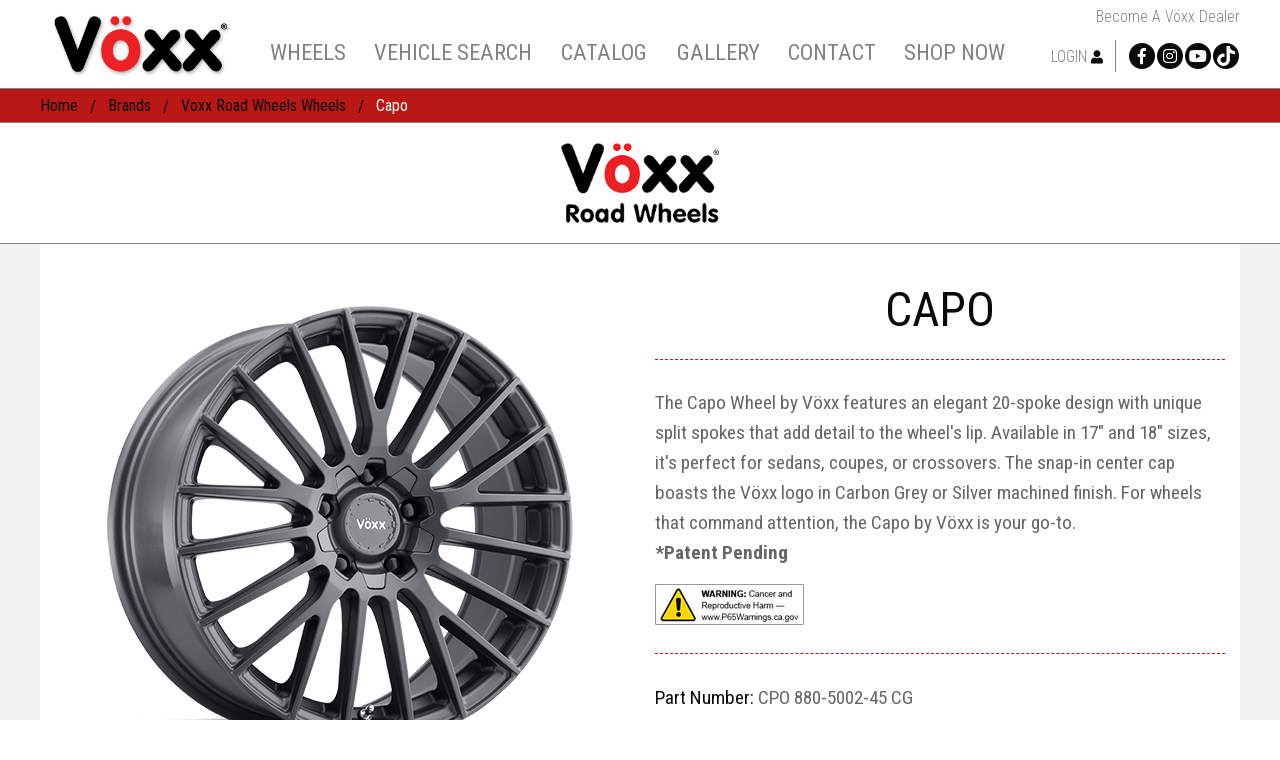

--- FILE ---
content_type: text/html;charset=UTF-8
request_url: https://voxxwheel.com/wheel/13748/voxx-road-wheel/capo/?finish=4173&part=CPO%20880-5002-45%20CG
body_size: 6877
content:

<!doctype html>
<html class="no-js" lang="en">
<head>
<meta charset="utf-8" />
<meta http-equiv="x-ua-compatible" content="ie=edge">
<meta name="viewport" content="width=device-width, initial-scale=1">
<title>Voxx Road Wheel Capo Wheels & Capo Rims On Sale</title>
<meta name="description" content="" />
<meta name="keywords" content="wheels rims tires" />
<meta name="google-site-verification" content="8KrhokVUkAoEhrmcclj7l5fKSaVA1LQZC7_8B9Ykmww" />
<meta property="og:url" content="//www.template.com/wheel/13748/capo/" />
<meta property="og:type" content="website" />
<meta property="og:title" content="Voxx Road Wheel Capo Wheels & Capo Rims On Sale" />
<meta property="og:description" content="" />
<meta property="og:image" content="//images.iconfigurators.app/images/wheels/xlarge/voxx-capo-wheel-5lug-carbon-grey-18x8-1000_9720.jpg" />
<meta property="og:site_name" content="V&ouml;xx Wheel" />
<link rel="icon" type="image/png" href="//images.iconfigurators.app/images/websites/favicon/v_8048.png">
<link href="//fonts.googleapis.com/css?family=Roboto:400,100,100italic,300,300italic,400italic,500,500italic,700,700italic,900,900italic" rel="stylesheet" type="text/css">
<link href="//fonts.googleapis.com/css?family=Roboto Condensed:400,100,300,500,700,900" rel="stylesheet" type="text/css">
<link href="//fonts.googleapis.com/css?family=Montserrat:400,100,300,500,700,900" rel="stylesheet" type="text/css">
<link href="//fonts.googleapis.com/css?family=Open+Sans:400,700" rel="stylesheet" type="text/css">
<link rel="stylesheet" href="https://use.fontawesome.com/releases/v5.3.1/css/all.css" integrity="sha384-mzrmE5qonljUremFsqc01SB46JvROS7bZs3IO2EmfFsd15uHvIt+Y8vEf7N7fWAU" crossorigin="anonymous">
<link rel="stylesheet" href="https://cdnjs.cloudflare.com/ajax/libs/motion-ui/1.1.1/motion-ui.min.css" />
<link rel="stylesheet" href="/css/style.css">
<script src="/js/vendor/modernizr.js"></script>
<script src='https://www.google.com/recaptcha/api.js'></script>
<script src="https://cdn.jsdelivr.net/npm/vue/dist/vue.js"></script>
<script src="https://ajax.googleapis.com/ajax/libs/jquery/2.2.0/jquery.min.js"></script>
<script src="/js/fgVehicleSelect.umd.min.js"></script>
<!-- Facebook Pixel Code -->
<script>
!function(f,b,e,v,n,t,s)
{if(f.fbq)return;n=f.fbq=function(){n.callMethod?
n.callMethod.apply(n,arguments):n.queue.push(arguments)};
if(!f._fbq)f._fbq=n;n.push=n;n.loaded=!0;n.version='2.0';
n.queue=[];t=b.createElement(e);t.async=!0;
t.src=v;s=b.getElementsByTagName(e)[0];
s.parentNode.insertBefore(t,s)}(window, document,'script',
'https://connect.facebook.net/en_US/fbevents.js');
fbq('init', '1719804254906453');
fbq('track', 'PageView');
</script>
<noscript><img height="1" width="1" style="display:none"
src="https://www.facebook.com/tr?id=1719804254906453&ev=PageView&noscript=1"
/></noscript>
<!-- End Facebook Pixel Code -->
<!-- Google Tag Manager -->
<script>(function(w,d,s,l,i){w[l]=w[l]||[];w[l].push({'gtm.start':
new Date().getTime(),event:'gtm.js'});var f=d.getElementsByTagName(s)[0],
j=d.createElement(s),dl=l!='dataLayer'?'&l='+l:'';j.async=true;j.src=
'https://www.googletagmanager.com/gtm.js?id='+i+dl;f.parentNode.insertBefore(j,f);
})(window,document,'script','dataLayer','GTM-NBJDKJQ');</script>
<!-- End Google Tag Manager -->
<!-- Icon analytics 07/21/2022 -->
<!-- Pixel Code for analytics -->
<script defer src="https://analytics.iconfigurators.app/pixel/xtjW1op5yF2KCU6X"></script>
<!-- END Pixel Code -->
<script src=https://cdn.userway.org/widget.js data-account="5A08tKb5Or"></script>
</head>
<body>
<script>
var icmVehicleSession = {"submodel":"","model":"","year":"","make":"","size":"","drivebody":""}
</script>
<div class="sticky-container " data-sticky-container id="header">
<div class="sticky is-stuck" data-sticky data-options="marginTop: 0;" style="width: 100%">
<header class="main">
<nav class="row top-bar no-js" role="navigation" >
<div class="overlay overlay--nav hidden js-overlay-nav"></div>
<div class="top-bar-title">
<div class="header-logo" data-equalizer-watch="header">
<a href="/">
<img src="//images.iconfigurators.app/images/websites/logos/voxx-logo_5349.png">
</a>
</div>
<span data-responsive-toggle="responsive-menu" data-hide-for="large" style="display:none;">
<button class="menu-icon" type="button" data-toggle></button>
</span>
</div>
<div id="responsive-menu">
<div class="top-bar-left" data-equalizer-watch="header">
<div class="is-dropdown-menu">
<ul class="vertical large-horizontal menu"
data-responsive-menu="drilldown large-dropdown">
<li >
<a class="" href="/wheel-brands/">
wheels
</a>
<ul
class="no-js nav-submenu"
>
<li >
<a class="" href="/wheels/7264/voxx-styles/">
vöxx Road Wheels
</a>
</li>
<li >
<a class="" href="/wheels/7265/voxx-feather-forged/">
Vöxx Feather Forged
</a>
</li>
<li >
<a class="" href="/wheels/7267/g-fx-series/">
G-FX Truck
</a>
</li>
<li >
<a class="" href="/wheels/8026/g-fx-modern-van/">
G-FX Modern Van
</a>
</li>
<li >
<a class="" href="/wheels/7266/bg-rod-works/">
B/G Rod Works
</a>
</li>
<li >
<a class="" href="/wheels/7268/replica-options/">
Replica
</a>
</li>
<li >
<a class="" href="/wheels/">
All Wheels
</a>
</li>
<li >
<a class="" href="/iconfigurator/#/">
Visualizer
</a>
</li>
</ul>
</li>
<li >
<a class="" href="javascript:void(0);">
vehicle search
</a>
<ul
class="no-js nav-submenu"
>
<li >
<a class="" href="/iconfigurator/">
See on Vehicle
</a>
</li>
<li >
<a class="fitment-open" href="javascript:void(0)">
Fitment Guide
</a>
</li>
</ul>
</li>
<li >
<a class="" href="/p/3/catalog/">
catalog
</a>
</li>
<li >
<a class="" href="javascript:void(0);">
gallery
</a>
<ul
class="no-js nav-submenu"
>
<li >
<a class="" href="/gallery/">
View Gallery
</a>
</li>
<li >
<a class="" href="/gallery/submit/">
Submit Your Ride
</a>
</li>
</ul>
</li>
<li >
<a class="" href="javascript:void(0);">
contact
</a>
<ul
class="no-js nav-submenu"
>
<li >
<a class="" href="/contact/">
Contact Us
</a>
</li>
<li >
<a class="" href="/dealers/sign-up/">
Become a Dealer
</a>
</li>
<li >
<a class="" href="/p/2/warranty/">
Warranty
</a>
</li>
</ul>
</li>
<li >
<a class="" href="https://shop.voxxwheel.com/" target="_blank">
shop now
</a>
<ul
class="no-js nav-submenu"
>
<li >
<a class="" href="https://shop.voxxwheel.com/collections/wheel-accessories" target="_blank">
wheel accessories
</a>
</li>
<li >
<a class="" href="https://shop.voxxwheel.com/collections/wheel-caps-1" target="_blank">
wheel caps
</a>
</li>
<li >
<a class="" href="https://shop.voxxwheel.com/collections/lug-kits" target="_blank">
Installation Kits
</a>
</li>
<li >
<a class="" href="https://shop.voxxwheel.com/collections/apparel" target="_blank">
Wearables
</a>
</li>
</ul>
</li>
</ul>
</li>
</ul>
</div>
</div>
<div class="top-bar-right" data-equalizer-watch="header">
<div class="header-cta">
<div class="header-cta-top">
<div class="pencil-banner">
<a href="/dealers/sign-up/">Become a V&#246;xx Dealer</a>
</div>
</div>
<div class="header-cta-bottom">
<div class="header-cta-login">
<a href="/inventory/">Login <i class="fas fa-user"></i></a>
</div>
<div class="header-cta-social">
<ul>
<li><a href="https://www.facebook.com/voxxwheel/" target="_blank"><i class="fab fa-facebook-f"></i></a></li>
<li><a href="https://www.instagram.com/voxxwheel/" target="_blank"><i class="fab fa-instagram"></i></a></li>
<li><a href="https://www.youtube.com/channel/UC2xzGiWRh7iG2szEaafbZSg" target="_blank"><i class="fab fa-youtube"></i></a></li>
<li><a href="https://www.tiktok.com/@voxx_wheel" target="_blank"><img src="/images/utilities/tiktok-xxl.png" alt=""></a></li>
</ul>
</div>
</div>
</div>
</div>
</div>
</nav>
</header>
</div>
</div>
<div id="content" class="int site-content">
<div id="wheel" class="sku detail">
<div class="breadcrumbs">
<div class="row collapse">
<div class="column">
<ul>
<li><a href="/">home</a></li>
<li><a href="/wheel-brands/">Brands</a></li><li><a href="/wheels/7264/voxx-road-wheels/">Voxx Road Wheels Wheels</a></li><li>Capo</li>
</ul>
</div>
</div>
</div>
<div class="page-header">
<h1><img src="//images.iconfigurators.app/images/categories/thumb/voxx-road-wheels-logo_8651.png" alt="Voxx Road Wheels"></h1>
</div>
<div id="detail-top" class="row">
<div class="medium-6 column">
<div class="row images wheel-detail-stage">
<div class="small-12 columns">
<div class="main-image text-center">
<div>
<a href="//images.iconfigurators.app/images/wheels/xlarge/voxx-capo-wheel-5lug-carbon-grey-18x8-1000_9720.jpg">
<img src="//images.iconfigurators.app/images/wheels/large/voxx-capo-wheel-5lug-carbon-grey-18x8-500_9091.png" alt="Voxx Road Wheel Capo" />
</a>
</div>
</div>
</div>
</div>
<div class="row images wheel-detail-stage additional-angles">
<div class="column">
<div class="details-media">
<div class="details-video">
<div id="video-container">
<a class="video" data-html="true" title="vchrmake &#10; video" href="//www.youtube.com/watch?v=AjbwSGPI-z8">
<h3 class="details-media__header">
video<br>
<img src="/images/wheels/details-video.png" />
</h3>
</a>
</div>
</div>
</div>
</div>
</div>
</div>
<div class="medium-6 columns">
<div class="wheel-detail-title detail-title">
<h1>Capo</h1>
</div>
<div class="wheel-info wheel-detail-info">
<div class="wheel-description">
<p>The Capo Wheel by Vöxx features an elegant 20-spoke design with unique split spokes that add detail to the wheel's lip. Available in 17" and 18" sizes, it's perfect for sedans, coupes, or crossovers. The snap-in center cap boasts the Vöxx logo in Carbon Grey or Silver machined finish. For wheels that command attention, the Capo by Vöxx is your go-to. <br>
<b>*Patent Pending</b></p>
<img src="/images/wheels/prop65.jpg" alt="">
</div>
<div class="wheel-spec-summary">
<div class="wheel-spec-summary-part-number">
<span>Part Number: </span>CPO 880-5002-45 CG
</div>
<div class="wheel-spec-summary-sizes">
<span>Size: </span>18x8
</div>
<div class="wheel-spec-summary-bolt-pattern">
<span>BP 1: </span>5x110
</div>
<div class="wheel-spec-summary-bolt-pattern">
<span>BP 2: </span>5x115
</div>
<div class="wheel-spec-summary-offset">
<span>Offset: </span>45
</div>
<div class="wheel-spec-summary-bore">
<span>Bore: </span>73.1
</div>
<div class="wheel-spec-summary-weight">
<span>weight: </span>26
</div>
<div class="wheel-spec-summary-finish">
<span>Finish: </span>Carbon Grey
</div>
</div>
</div>
<ul class="stack button-group cta-buttons">
<li><a href="#specs" class="small button button--orange cta-buttons__btn scroll-to">Specifications</a></li>
<li><a href="/iconfigurator" class="small button cta-buttons__btn cta-buttons__btn--space">See On Vehicle</a></li>
<li><a href="javascript:void(0);" class="small button dealer-shops" id="dealer-shops" data-styleid="7264" data-wheel="Capo" data-carid='https://www.carid.com/voxx-wheels/capo-carbon-grey-2520507782.html' data-wheelID="13748" data-finish="carbon grey">buy now</a></li>
</ul>
<div id="package-popup" class="mfp-hide white-popup packages">
<div class="packageContent"></div>
</div>
<div id="app-guide-fitment-check-popup"
class="white-popup mfp-hide"
data-wheelimageid="58888"
data-wheelid="13748"
data-finish="4173" >
<h4 class="text-center text-uppercase"> Check Fitment </h4>
</div>
<div id="detail-quote-popup" class="white-popup mfp-hide">
<h4 class="text-center text-uppercase">
Request a Quote
</h4>
<form action="/ajax/rfq-submit.cfm" method="post" id="contact-form" data-abide>
<div class="row">
<div class="small-12 columns">
<label for="name" class="show-for-sr">Name*</label>
<input type="text" name="name" id="name" placeholder="Name*" required="required" />
</div>
<div class="small-12 columns">
<label for="email" class="show-for-sr">Email*</label>
<input type="email" name="email" id="email" placeholder="Email*" required="required"/>
</div>
<div class="small-12 columns">
<label for="subject" class="show-for-sr">Your Phone Number*</label>
<input type="text" name="phone" id="phone" placeholder="Your Phone Number*" required="required" />
</div>
<div class="small-12 columns">
<label for="zip" class="show-for-sr"></label>
<input type="text" name="zip" placeholder="Zip Code*" required="required" >
</div>
<div class="small-12 columns">
<label for="wheel" class="show-for-sr">Product Info</label>
<input type="text" name="wheel" placeholder="Wheel Info" value="Voxx Road Wheel Capo Carbon Grey" />
</div>
<div class="small-12 columns">
<label for="vehicle" class="show-for-sr">Vehicle Info</label>
<input type="text" name="vehicle" placeholder="Vehicle Year, Make, Model" value="
">
</div>
<div class="small-12 columns">
<label for="wheelFrontSize" class="show-for-sr"></label>
<select name="wheelFrontSize" required="required">
<option value="" selected>Select Front Wheel</option>
<option data-price="Call For Price" data-boltone="5x110" data-bolttwo="5x115" data-finish="4173" data-decdiameter="18" data-wheel="58888" data-wheeler="13748" data-tire="" data-tireREARS=" " value="18x8">
18x8
</option>
</select>
</div>
<div class="small-12 columns">
<label for="wheelRearSize" class="show-for-sr"></label>
<select name="wheelRearSize" class="rearWheelSelect" required="required">
<option value="" selected>Select Rear Wheel</option>
<option data-price="Call For Price" data-boltone="5x110" data-bolttwo="5x115" data-finish="4173" data-decdiameter="18" data-wheel="58888" data-wheeler="13748" data-tire="" data-tireREARS=" " value="18x8">
18x8
</option>
</select>
</div>
<div class="small-12 columns">
<label for="width" class="show-for-sr"></label>
<input type="text" name="tireSize" placeholder="Tire Size" value="">
</div>
<div class="small-12 columns">
<label for="suspension" class="show-for-sr"></label>
<input type="text" name="suspension" placeholder="Suspension Modification (describe)">
</div>
<div class="small-12 columns">
<label for="suspension" class="show-for-sr"></label>
<textarea name="comments" placeholder="Questions / Comments" class="formComment"></textarea>
</div>
<div class="small-12 columns text-center">
<span id="captchaCheck" class="primary"></span>
<div class="g-recaptcha" data-sitekey="6LegTYwUAAAAAI0qSmyOSCbx4nQRhpf8iXhVqKl8"></div>
</div>
</div>
<div class="row">
<div class="small-12 columns">
<input type="submit" name="submit" value="SEND" class="button large expanded rfqSubmit">
</div>
</div>
</form>
</div>
<div id="fitmentCheckResults" class="white-popup mfp-hide">
<h4 class="text-center popup-header"> See on Vehicle - Fitment Guide </h4>
<div class="fitmentCheck_content text-center">
<p class="fitmentCheck__txt">
This Wheel <span class="data-fit"></span> your: <br/>
<span class="black-font data-vehicle"></span>
<span class="data-textTwo"></span>
</p>
<a href="/" class="data-link">
<button type="button" class="button uppercase fitmentCheck__btn">
<span class="data-btn"></span>
</button>
</a>
</div>
</div>
<div id="shop-popup"></div>
<div class="padded wheel-gallery">
<h2 class="wheel-gallery__header">Vehicle Gallery</h2>
<ul class="wheel-galleryList" data-equalizer>
<li class="wheel-galleryList__item" data-equalizer-watch>
<a href="#" class="galleryView-open"
data-car="Saturn "
data-wheelimage="//images.iconfigurators.app/images/gallery/6_9380.jpg"
data-wheelsize=""
data-wheel="Voxx Road Wheel Capo"
data-finish="Silver Machined Face"
data-tire=""
data-tiresize=""
data-suspension='' style="display:inline-block">
<div class="wheel-galleryImage" style="background-image: url('//images.iconfigurators.app/images/gallery/6_9380_thumb.jpg');" alt="Saturn with Voxx Road Wheel Capo"><img src="/images/wheels/placeholder.png" alt=""></div>
<span class="black-font wheel-galleryTxt"> Saturn </span>
</a>
</li>
<li class="wheel-galleryList__item" data-equalizer-watch>
<a href="#" class="galleryView-open"
data-car="Saturn "
data-wheelimage="//images.iconfigurators.app/images/gallery/123_1016.jpg"
data-wheelsize=""
data-wheel="Voxx Road Wheel Capo"
data-finish="Silver Machined Face"
data-tire=""
data-tiresize=""
data-suspension='' style="display:inline-block">
<div class="wheel-galleryImage" style="background-image: url('//images.iconfigurators.app/images/gallery/123_1016_thumb.jpg');" alt="Saturn with Voxx Road Wheel Capo"><img src="/images/wheels/placeholder.png" alt=""></div>
<span class="black-font wheel-galleryTxt"> Saturn </span>
</a>
</li>
<li class="wheel-galleryList__item" data-equalizer-watch>
<a href="#" class="galleryView-open"
data-car="Saturn "
data-wheelimage="//images.iconfigurators.app/images/gallery/4_8176.jpg"
data-wheelsize=""
data-wheel="Voxx Road Wheel Capo"
data-finish="Silver Machined Face"
data-tire=""
data-tiresize=""
data-suspension='' style="display:inline-block">
<div class="wheel-galleryImage" style="background-image: url('//images.iconfigurators.app/images/gallery/4_8176_thumb.jpg');" alt="Saturn with Voxx Road Wheel Capo"><img src="/images/wheels/placeholder.png" alt=""></div>
<span class="black-font wheel-galleryTxt"> Saturn </span>
</a>
</li>
<li class="wheel-galleryList__item" data-equalizer-watch>
<a href="#" class="galleryView-open"
data-car="Volkswagen "
data-wheelimage="//images.iconfigurators.app/images/gallery/PXL_20200926_230349622_2861.MP-2.jpg"
data-wheelsize=""
data-wheel="Voxx Road Wheel Capo"
data-finish="Carbon Grey"
data-tire=""
data-tiresize=""
data-suspension='' style="display:inline-block">
<div class="wheel-galleryImage" style="background-image: url('//images.iconfigurators.app/images/gallery/PXL_20200926_230349622_2861_thumb.MP-2.jpg');" alt="Volkswagen with Voxx Road Wheel Capo"><img src="/images/wheels/placeholder.png" alt=""></div>
<span class="black-font wheel-galleryTxt"> Volkswagen </span>
</a>
</li>
<li class="wheel-galleryList__item" data-equalizer-watch>
<a href="#" class="galleryView-open"
data-car="Volkswagen GTI"
data-wheelimage="//images.iconfigurators.app/images/gallery/245323937_6227629060611968_5975302715804510424_n_9699.jpg"
data-wheelsize=""
data-wheel="Voxx Road Wheel Capo"
data-finish="Carbon Grey"
data-tire=""
data-tiresize=""
data-suspension='' style="display:inline-block">
<div class="wheel-galleryImage" style="background-image: url('//images.iconfigurators.app/images/gallery/245323937_6227629060611968_5975302715804510424_n_9699_thumb.jpg');" alt="Volkswagen GTI with Voxx Road Wheel Capo"><img src="/images/wheels/placeholder.png" alt=""></div>
<span class="black-font wheel-galleryTxt"> Volkswagen GTI </span>
</a>
</li>
<li class="wheel-galleryList__item" data-equalizer-watch>
<a href="#" class="galleryView-open"
data-car="Volkswagen GTI"
data-wheelimage="//images.iconfigurators.app/images/gallery/262391285_6518505048191033_8646467654969930387_n_6071.jpg"
data-wheelsize=""
data-wheel="Voxx Road Wheel Capo"
data-finish="Carbon Grey"
data-tire=""
data-tiresize=""
data-suspension='' style="display:inline-block">
<div class="wheel-galleryImage" style="background-image: url('//images.iconfigurators.app/images/gallery/262391285_6518505048191033_8646467654969930387_n_6071_thumb.jpg');" alt="Volkswagen GTI with Voxx Road Wheel Capo"><img src="/images/wheels/placeholder.png" alt=""></div>
<span class="black-font wheel-galleryTxt"> Volkswagen GTI </span>
</a>
</li>
</ul>
<button class="text-uppercase primary hidden wg-Show"><i class="fa fa-plus-circle"></i> More </button>
<button class="text-uppercase primary hidden wg-Hide"><i class="fa fa-minus-circle"></i> Less </button>
</div>
<div id="galleryView-popup" class="mfp-hide gallery-popup">
<button class="mfp-close">&#215;</button><br/>
<img class="popup-wheelimage" src="" /><br />
<div class="galleryView-info text-uppercase">
<span class="popup-car"></span>
<span class="popup-wheel"></span>
<span class="popup-finish"></span>
<span class="popup-wheelsize"></span>
<span class="popup-tire"></span>
<span class="popup-tiresize"></span>
<span class="popup-suspension"></span>
</div>
</div>
</div>
</div>
<div id="detail-bottom" class="row">
</div>
<div id="buy-options-popup" class="white-popup mfp-hide">
<div class="popup-title">where to buy</div>
<div class="popup-cta">
<ul>
<li><a href="/p/4/voxx-online-dealers/" class="button">buy online</a></li>
<li><a href="/dealers/" class="button">buy local</a></li>
<li><a href="/inventory/" class="button">dealer login</a></li>
</ul>
</div>
</div>
</div>
</div>
<div class="footer-cta-container">
<div class="row collapse small-up-3">
<div class="column">
<a href="https://www.instagram.com/voxxwheel/" class="footer-cta-social-link" target="_blank">
<div class="footer-cta-icon"><i class="fab fa-instagram"></i></div>
<div class="footer-cta-text">Follow us</div>
</a>
</div>
<div class="column">
<a href="https://www.facebook.com/voxxwheel/" class="footer-cta-social-link" target="_blank">
<div class="footer-cta-icon"><i class="fab fa-facebook-f"></i></div>
<div class="footer-cta-text">Like us</div>
</a>
</div>
<div class="column">
<a href="https://www.youtube.com/channel/UC2xzGiWRh7iG2szEaafbZSg" class="footer-cta-social-link" target="_blank">
<div class="footer-cta-icon"><i class="fab fa-youtube"></i></div>
<div class="footer-cta-text">Watch us</div>
</a>
</div>
</div>
<div class="row text-center social-link-hashtag">
<a href="https://www.instagram.com/explore/tags/builtbyvoxx/" target="_blank">#builtbyvoxx</a>
</div>
</div>
<footer class="footer">
<div class="footer-return-container">
<div class="row">
<div class="column small-12">
<div class="footer-return">
<a href="#header" class="scroll-to"><i class="fas fa-chevron-up"></i></a>
</div>
</div>
</div>
</div>
<div class="footer-top" data-equalizer="footer">
<div class="row">
<div class="column small-12 medium-2 large-3">
<div class="footer-logo" data-equalizer-watch="footer">
<img src="//images.iconfigurators.app/images/websites/logos/voxx-logo-footer-v2_7054.png" alt="V&ouml;xx Wheel">
</div>
</div>
<div class="column small-12 medium-2 large-3">
<div class="" data-equalizer-watch="footer">
<ul>
<li><a href="/wheels/7264/voxx%2Droad%2Dwheels/">V&ouml;xx Road Wheels</a></li>
<li><a href="/wheels/7265/voxx%2Dfeather%2Dforged/">V&ouml;xx Feather Forged</a></li>
<li><a href="/wheels/7267/g%2Dfx%2Dseries/">G-FX Series</a></li>
<li><a href="/wheels/8026/g%2Dfx%2Dmodern%2Dvan/">G-FX Modern Van</a></li>
<li><a href="/wheels/7268/voxx%2Dreplica/">Vöxx Replica</a></li>
<li><a href="/wheels/7266/bg%2Drod%2Dworks/">B/G Rod Works</a></li>
</ul>
</div>
</div>
<div class="column small-12 medium-2 large-3">
<div class="footer-links" data-equalizer-watch="footer">
<ul
>
<li >
<a class="" href="/iconfigurator/">
Vehicle Search
</a>
</li>
<li >
<a class="" href="/p/3/catalog/">
Catalog
</a>
</li>
<li >
<a class="" href="/gallery/">
Gallery
</a>
</li>
<li >
<a class="" href="/contact/">
Contact Us
</a>
</li>
<li >
<a class="" href="/p/1/about-us/">
About Us
</a>
</li>
<li >
<a class="" href="/p/9/privacy-policy/">
Privacy Policy
</a>
</li>
<li >
<a class="" href="/p/10/terms-of-use">
Terms of Use
</a>
</li>
</ul>
</li>
</ul>
</div>
</div>
<div class="column small-12 medium-2 large-3">
<div class="footer-dealer" data-equalizer-watch="footer">
<div class="footer-dealer-links">
<div class="footer-dealer-links-title">dealers</div>
<ul
>
<li >
<a class="" href="/inventory/">
Dealer Login
</a>
</li>
<li >
<a class="" href="/dealers/">
Locate a Dealer
</a>
</li>
<li >
<a class="" href="/dealers/sign-up/">
Become a Vöxx Dealer
</a>
</li>
<li >
<a class="" href="/downloads">
Downloads
</a>
</li>
<li >
<a class="hidden" href="/downloads/">
Download Section
</a>
</li>
</ul>
</li>
</ul>
</div>
<div class="footer-email">
Email: <a href="mailto:info@voxxwheel.com">info@voxxwheel.com</a>
</div>
<div class="footer-newsletter">
<!-- Begin Mailchimp Signup Form -->
<div id="mc_embed_signup">
<form action="https://voxxwheel.us2.list-manage.com/subscribe/post?u=858c9ed521bcae17c96b41113&amp;id=cfdaecd098&amp;f_id=000049e0f0" method="post" id="mc-embedded-subscribe-form" name="mc-embedded-subscribe-form" class="validate" target="_blank" novalidate>
<div id="mc_embed_signup_scroll">
<h2>Mailing list</h2>
<div class="input-group-field">
<div class="mc-field-group">
<input type="email" value="" name="EMAIL" class="required email" id="mce-EMAIL" placeholder="Email Address">
</div>
<div id="mce-responses" class="clear foot">
<div class="response" id="mce-error-response" style="display:none"></div>
<div class="response" id="mce-success-response" style="display:none"></div>
</div> <!-- real people should not fill this in and expect good things - do not remove this or risk form bot signups-->
<div style="position: absolute; left: -5000px;" aria-hidden="true"><input type="text" name="b_858c9ed521bcae17c96b41113_cfdaecd098" tabindex="-1" value=""></div>
</div>
<div class="input-group-button">
<div class="optionalParent">
<div class="clear foot">
<input type="submit" value="Subscribe" name="subscribe" id="mc-embedded-subscribe" class="button">
</div>
</div>
</div>
</div>
</form>
</div>
<script type='text/javascript' src='//s3.amazonaws.com/downloads.mailchimp.com/js/mc-validate.js'></script><script type='text/javascript'>(function($) {window.fnames = new Array(); window.ftypes = new Array();fnames[0]='EMAIL';ftypes[0]='email';fnames[1]='FNAME';ftypes[1]='text';fnames[2]='LNAME';ftypes[2]='text';fnames[3]='ADDRESS';ftypes[3]='address';fnames[4]='PHONE';ftypes[4]='phone';}(jQuery));var $mcj = jQuery.noConflict(true);</script>
<!--End mc_embed_signup-->
</div>
</div>
</div>
</div>
</div>
<div class="footer-bottom">
<div class="footer-legal">&copy; 2026 V&ouml;xx Products. All Rights Reserved.</div>
</div>
</footer>
<script src="/js/vendor/jquery.js"></script>
<div id="fitment-popup" class="white-popup mfp-hide">
<h4 class="text-center">Fitment Lookup</h4>
<div id="wheels-vehicle-select">
<script src="/js/fgVehicleSelectHelpers.js"></script>
<script>
fgVehicleSelect.main({
configuratorId: 17759,
selectionCallback: icmSetSessionOnSelect('wheels'),
el: '#wheels-vehicle-select',
initSelection: icmInitSelection()
});
</script>
</div>
<div class="expanded button-group">
<button id="fitmentSubmit2" class="button small no-margin fitmentSubmit expanded resultsBtn ">See Results</button>
<button id="fitmentClear2" class="button small no-margin fitmentClear2">Clear</button>
</div>
</div>
<script src="/js/main.js"></script>
<script>
(function(b,o,i,l,e,r){b.GoogleAnalyticsObject=l;b[l]||(b[l]=
function(){(b[l].q=b[l].q||[]).push(arguments)});b[l].l=+new Date;
e=o.createElement(i);r=o.getElementsByTagName(i)[0];
e.src='https://www.google-analytics.com/analytics.js';
r.parentNode.insertBefore(e,r)}(window,document,'script','ga'));
ga('create','UA-71682053-1','auto');ga('send','pageview');
</script>
<!-- Google Tag Manager (noscript) -->
<noscript><iframe src="https://www.googletagmanager.com/ns.html?id=GTM-NBJDKJQ"
height="0" width="0" style="display:none;visibility:hidden"></iframe></noscript>
<!-- End Google Tag Manager (noscript) -->
</body>
</html>


--- FILE ---
content_type: text/html; charset=utf-8
request_url: https://www.google.com/recaptcha/api2/anchor?ar=1&k=6LegTYwUAAAAAI0qSmyOSCbx4nQRhpf8iXhVqKl8&co=aHR0cHM6Ly92b3h4d2hlZWwuY29tOjQ0Mw..&hl=en&v=N67nZn4AqZkNcbeMu4prBgzg&size=normal&anchor-ms=20000&execute-ms=30000&cb=dc5fch9005hu
body_size: 50256
content:
<!DOCTYPE HTML><html dir="ltr" lang="en"><head><meta http-equiv="Content-Type" content="text/html; charset=UTF-8">
<meta http-equiv="X-UA-Compatible" content="IE=edge">
<title>reCAPTCHA</title>
<style type="text/css">
/* cyrillic-ext */
@font-face {
  font-family: 'Roboto';
  font-style: normal;
  font-weight: 400;
  font-stretch: 100%;
  src: url(//fonts.gstatic.com/s/roboto/v48/KFO7CnqEu92Fr1ME7kSn66aGLdTylUAMa3GUBHMdazTgWw.woff2) format('woff2');
  unicode-range: U+0460-052F, U+1C80-1C8A, U+20B4, U+2DE0-2DFF, U+A640-A69F, U+FE2E-FE2F;
}
/* cyrillic */
@font-face {
  font-family: 'Roboto';
  font-style: normal;
  font-weight: 400;
  font-stretch: 100%;
  src: url(//fonts.gstatic.com/s/roboto/v48/KFO7CnqEu92Fr1ME7kSn66aGLdTylUAMa3iUBHMdazTgWw.woff2) format('woff2');
  unicode-range: U+0301, U+0400-045F, U+0490-0491, U+04B0-04B1, U+2116;
}
/* greek-ext */
@font-face {
  font-family: 'Roboto';
  font-style: normal;
  font-weight: 400;
  font-stretch: 100%;
  src: url(//fonts.gstatic.com/s/roboto/v48/KFO7CnqEu92Fr1ME7kSn66aGLdTylUAMa3CUBHMdazTgWw.woff2) format('woff2');
  unicode-range: U+1F00-1FFF;
}
/* greek */
@font-face {
  font-family: 'Roboto';
  font-style: normal;
  font-weight: 400;
  font-stretch: 100%;
  src: url(//fonts.gstatic.com/s/roboto/v48/KFO7CnqEu92Fr1ME7kSn66aGLdTylUAMa3-UBHMdazTgWw.woff2) format('woff2');
  unicode-range: U+0370-0377, U+037A-037F, U+0384-038A, U+038C, U+038E-03A1, U+03A3-03FF;
}
/* math */
@font-face {
  font-family: 'Roboto';
  font-style: normal;
  font-weight: 400;
  font-stretch: 100%;
  src: url(//fonts.gstatic.com/s/roboto/v48/KFO7CnqEu92Fr1ME7kSn66aGLdTylUAMawCUBHMdazTgWw.woff2) format('woff2');
  unicode-range: U+0302-0303, U+0305, U+0307-0308, U+0310, U+0312, U+0315, U+031A, U+0326-0327, U+032C, U+032F-0330, U+0332-0333, U+0338, U+033A, U+0346, U+034D, U+0391-03A1, U+03A3-03A9, U+03B1-03C9, U+03D1, U+03D5-03D6, U+03F0-03F1, U+03F4-03F5, U+2016-2017, U+2034-2038, U+203C, U+2040, U+2043, U+2047, U+2050, U+2057, U+205F, U+2070-2071, U+2074-208E, U+2090-209C, U+20D0-20DC, U+20E1, U+20E5-20EF, U+2100-2112, U+2114-2115, U+2117-2121, U+2123-214F, U+2190, U+2192, U+2194-21AE, U+21B0-21E5, U+21F1-21F2, U+21F4-2211, U+2213-2214, U+2216-22FF, U+2308-230B, U+2310, U+2319, U+231C-2321, U+2336-237A, U+237C, U+2395, U+239B-23B7, U+23D0, U+23DC-23E1, U+2474-2475, U+25AF, U+25B3, U+25B7, U+25BD, U+25C1, U+25CA, U+25CC, U+25FB, U+266D-266F, U+27C0-27FF, U+2900-2AFF, U+2B0E-2B11, U+2B30-2B4C, U+2BFE, U+3030, U+FF5B, U+FF5D, U+1D400-1D7FF, U+1EE00-1EEFF;
}
/* symbols */
@font-face {
  font-family: 'Roboto';
  font-style: normal;
  font-weight: 400;
  font-stretch: 100%;
  src: url(//fonts.gstatic.com/s/roboto/v48/KFO7CnqEu92Fr1ME7kSn66aGLdTylUAMaxKUBHMdazTgWw.woff2) format('woff2');
  unicode-range: U+0001-000C, U+000E-001F, U+007F-009F, U+20DD-20E0, U+20E2-20E4, U+2150-218F, U+2190, U+2192, U+2194-2199, U+21AF, U+21E6-21F0, U+21F3, U+2218-2219, U+2299, U+22C4-22C6, U+2300-243F, U+2440-244A, U+2460-24FF, U+25A0-27BF, U+2800-28FF, U+2921-2922, U+2981, U+29BF, U+29EB, U+2B00-2BFF, U+4DC0-4DFF, U+FFF9-FFFB, U+10140-1018E, U+10190-1019C, U+101A0, U+101D0-101FD, U+102E0-102FB, U+10E60-10E7E, U+1D2C0-1D2D3, U+1D2E0-1D37F, U+1F000-1F0FF, U+1F100-1F1AD, U+1F1E6-1F1FF, U+1F30D-1F30F, U+1F315, U+1F31C, U+1F31E, U+1F320-1F32C, U+1F336, U+1F378, U+1F37D, U+1F382, U+1F393-1F39F, U+1F3A7-1F3A8, U+1F3AC-1F3AF, U+1F3C2, U+1F3C4-1F3C6, U+1F3CA-1F3CE, U+1F3D4-1F3E0, U+1F3ED, U+1F3F1-1F3F3, U+1F3F5-1F3F7, U+1F408, U+1F415, U+1F41F, U+1F426, U+1F43F, U+1F441-1F442, U+1F444, U+1F446-1F449, U+1F44C-1F44E, U+1F453, U+1F46A, U+1F47D, U+1F4A3, U+1F4B0, U+1F4B3, U+1F4B9, U+1F4BB, U+1F4BF, U+1F4C8-1F4CB, U+1F4D6, U+1F4DA, U+1F4DF, U+1F4E3-1F4E6, U+1F4EA-1F4ED, U+1F4F7, U+1F4F9-1F4FB, U+1F4FD-1F4FE, U+1F503, U+1F507-1F50B, U+1F50D, U+1F512-1F513, U+1F53E-1F54A, U+1F54F-1F5FA, U+1F610, U+1F650-1F67F, U+1F687, U+1F68D, U+1F691, U+1F694, U+1F698, U+1F6AD, U+1F6B2, U+1F6B9-1F6BA, U+1F6BC, U+1F6C6-1F6CF, U+1F6D3-1F6D7, U+1F6E0-1F6EA, U+1F6F0-1F6F3, U+1F6F7-1F6FC, U+1F700-1F7FF, U+1F800-1F80B, U+1F810-1F847, U+1F850-1F859, U+1F860-1F887, U+1F890-1F8AD, U+1F8B0-1F8BB, U+1F8C0-1F8C1, U+1F900-1F90B, U+1F93B, U+1F946, U+1F984, U+1F996, U+1F9E9, U+1FA00-1FA6F, U+1FA70-1FA7C, U+1FA80-1FA89, U+1FA8F-1FAC6, U+1FACE-1FADC, U+1FADF-1FAE9, U+1FAF0-1FAF8, U+1FB00-1FBFF;
}
/* vietnamese */
@font-face {
  font-family: 'Roboto';
  font-style: normal;
  font-weight: 400;
  font-stretch: 100%;
  src: url(//fonts.gstatic.com/s/roboto/v48/KFO7CnqEu92Fr1ME7kSn66aGLdTylUAMa3OUBHMdazTgWw.woff2) format('woff2');
  unicode-range: U+0102-0103, U+0110-0111, U+0128-0129, U+0168-0169, U+01A0-01A1, U+01AF-01B0, U+0300-0301, U+0303-0304, U+0308-0309, U+0323, U+0329, U+1EA0-1EF9, U+20AB;
}
/* latin-ext */
@font-face {
  font-family: 'Roboto';
  font-style: normal;
  font-weight: 400;
  font-stretch: 100%;
  src: url(//fonts.gstatic.com/s/roboto/v48/KFO7CnqEu92Fr1ME7kSn66aGLdTylUAMa3KUBHMdazTgWw.woff2) format('woff2');
  unicode-range: U+0100-02BA, U+02BD-02C5, U+02C7-02CC, U+02CE-02D7, U+02DD-02FF, U+0304, U+0308, U+0329, U+1D00-1DBF, U+1E00-1E9F, U+1EF2-1EFF, U+2020, U+20A0-20AB, U+20AD-20C0, U+2113, U+2C60-2C7F, U+A720-A7FF;
}
/* latin */
@font-face {
  font-family: 'Roboto';
  font-style: normal;
  font-weight: 400;
  font-stretch: 100%;
  src: url(//fonts.gstatic.com/s/roboto/v48/KFO7CnqEu92Fr1ME7kSn66aGLdTylUAMa3yUBHMdazQ.woff2) format('woff2');
  unicode-range: U+0000-00FF, U+0131, U+0152-0153, U+02BB-02BC, U+02C6, U+02DA, U+02DC, U+0304, U+0308, U+0329, U+2000-206F, U+20AC, U+2122, U+2191, U+2193, U+2212, U+2215, U+FEFF, U+FFFD;
}
/* cyrillic-ext */
@font-face {
  font-family: 'Roboto';
  font-style: normal;
  font-weight: 500;
  font-stretch: 100%;
  src: url(//fonts.gstatic.com/s/roboto/v48/KFO7CnqEu92Fr1ME7kSn66aGLdTylUAMa3GUBHMdazTgWw.woff2) format('woff2');
  unicode-range: U+0460-052F, U+1C80-1C8A, U+20B4, U+2DE0-2DFF, U+A640-A69F, U+FE2E-FE2F;
}
/* cyrillic */
@font-face {
  font-family: 'Roboto';
  font-style: normal;
  font-weight: 500;
  font-stretch: 100%;
  src: url(//fonts.gstatic.com/s/roboto/v48/KFO7CnqEu92Fr1ME7kSn66aGLdTylUAMa3iUBHMdazTgWw.woff2) format('woff2');
  unicode-range: U+0301, U+0400-045F, U+0490-0491, U+04B0-04B1, U+2116;
}
/* greek-ext */
@font-face {
  font-family: 'Roboto';
  font-style: normal;
  font-weight: 500;
  font-stretch: 100%;
  src: url(//fonts.gstatic.com/s/roboto/v48/KFO7CnqEu92Fr1ME7kSn66aGLdTylUAMa3CUBHMdazTgWw.woff2) format('woff2');
  unicode-range: U+1F00-1FFF;
}
/* greek */
@font-face {
  font-family: 'Roboto';
  font-style: normal;
  font-weight: 500;
  font-stretch: 100%;
  src: url(//fonts.gstatic.com/s/roboto/v48/KFO7CnqEu92Fr1ME7kSn66aGLdTylUAMa3-UBHMdazTgWw.woff2) format('woff2');
  unicode-range: U+0370-0377, U+037A-037F, U+0384-038A, U+038C, U+038E-03A1, U+03A3-03FF;
}
/* math */
@font-face {
  font-family: 'Roboto';
  font-style: normal;
  font-weight: 500;
  font-stretch: 100%;
  src: url(//fonts.gstatic.com/s/roboto/v48/KFO7CnqEu92Fr1ME7kSn66aGLdTylUAMawCUBHMdazTgWw.woff2) format('woff2');
  unicode-range: U+0302-0303, U+0305, U+0307-0308, U+0310, U+0312, U+0315, U+031A, U+0326-0327, U+032C, U+032F-0330, U+0332-0333, U+0338, U+033A, U+0346, U+034D, U+0391-03A1, U+03A3-03A9, U+03B1-03C9, U+03D1, U+03D5-03D6, U+03F0-03F1, U+03F4-03F5, U+2016-2017, U+2034-2038, U+203C, U+2040, U+2043, U+2047, U+2050, U+2057, U+205F, U+2070-2071, U+2074-208E, U+2090-209C, U+20D0-20DC, U+20E1, U+20E5-20EF, U+2100-2112, U+2114-2115, U+2117-2121, U+2123-214F, U+2190, U+2192, U+2194-21AE, U+21B0-21E5, U+21F1-21F2, U+21F4-2211, U+2213-2214, U+2216-22FF, U+2308-230B, U+2310, U+2319, U+231C-2321, U+2336-237A, U+237C, U+2395, U+239B-23B7, U+23D0, U+23DC-23E1, U+2474-2475, U+25AF, U+25B3, U+25B7, U+25BD, U+25C1, U+25CA, U+25CC, U+25FB, U+266D-266F, U+27C0-27FF, U+2900-2AFF, U+2B0E-2B11, U+2B30-2B4C, U+2BFE, U+3030, U+FF5B, U+FF5D, U+1D400-1D7FF, U+1EE00-1EEFF;
}
/* symbols */
@font-face {
  font-family: 'Roboto';
  font-style: normal;
  font-weight: 500;
  font-stretch: 100%;
  src: url(//fonts.gstatic.com/s/roboto/v48/KFO7CnqEu92Fr1ME7kSn66aGLdTylUAMaxKUBHMdazTgWw.woff2) format('woff2');
  unicode-range: U+0001-000C, U+000E-001F, U+007F-009F, U+20DD-20E0, U+20E2-20E4, U+2150-218F, U+2190, U+2192, U+2194-2199, U+21AF, U+21E6-21F0, U+21F3, U+2218-2219, U+2299, U+22C4-22C6, U+2300-243F, U+2440-244A, U+2460-24FF, U+25A0-27BF, U+2800-28FF, U+2921-2922, U+2981, U+29BF, U+29EB, U+2B00-2BFF, U+4DC0-4DFF, U+FFF9-FFFB, U+10140-1018E, U+10190-1019C, U+101A0, U+101D0-101FD, U+102E0-102FB, U+10E60-10E7E, U+1D2C0-1D2D3, U+1D2E0-1D37F, U+1F000-1F0FF, U+1F100-1F1AD, U+1F1E6-1F1FF, U+1F30D-1F30F, U+1F315, U+1F31C, U+1F31E, U+1F320-1F32C, U+1F336, U+1F378, U+1F37D, U+1F382, U+1F393-1F39F, U+1F3A7-1F3A8, U+1F3AC-1F3AF, U+1F3C2, U+1F3C4-1F3C6, U+1F3CA-1F3CE, U+1F3D4-1F3E0, U+1F3ED, U+1F3F1-1F3F3, U+1F3F5-1F3F7, U+1F408, U+1F415, U+1F41F, U+1F426, U+1F43F, U+1F441-1F442, U+1F444, U+1F446-1F449, U+1F44C-1F44E, U+1F453, U+1F46A, U+1F47D, U+1F4A3, U+1F4B0, U+1F4B3, U+1F4B9, U+1F4BB, U+1F4BF, U+1F4C8-1F4CB, U+1F4D6, U+1F4DA, U+1F4DF, U+1F4E3-1F4E6, U+1F4EA-1F4ED, U+1F4F7, U+1F4F9-1F4FB, U+1F4FD-1F4FE, U+1F503, U+1F507-1F50B, U+1F50D, U+1F512-1F513, U+1F53E-1F54A, U+1F54F-1F5FA, U+1F610, U+1F650-1F67F, U+1F687, U+1F68D, U+1F691, U+1F694, U+1F698, U+1F6AD, U+1F6B2, U+1F6B9-1F6BA, U+1F6BC, U+1F6C6-1F6CF, U+1F6D3-1F6D7, U+1F6E0-1F6EA, U+1F6F0-1F6F3, U+1F6F7-1F6FC, U+1F700-1F7FF, U+1F800-1F80B, U+1F810-1F847, U+1F850-1F859, U+1F860-1F887, U+1F890-1F8AD, U+1F8B0-1F8BB, U+1F8C0-1F8C1, U+1F900-1F90B, U+1F93B, U+1F946, U+1F984, U+1F996, U+1F9E9, U+1FA00-1FA6F, U+1FA70-1FA7C, U+1FA80-1FA89, U+1FA8F-1FAC6, U+1FACE-1FADC, U+1FADF-1FAE9, U+1FAF0-1FAF8, U+1FB00-1FBFF;
}
/* vietnamese */
@font-face {
  font-family: 'Roboto';
  font-style: normal;
  font-weight: 500;
  font-stretch: 100%;
  src: url(//fonts.gstatic.com/s/roboto/v48/KFO7CnqEu92Fr1ME7kSn66aGLdTylUAMa3OUBHMdazTgWw.woff2) format('woff2');
  unicode-range: U+0102-0103, U+0110-0111, U+0128-0129, U+0168-0169, U+01A0-01A1, U+01AF-01B0, U+0300-0301, U+0303-0304, U+0308-0309, U+0323, U+0329, U+1EA0-1EF9, U+20AB;
}
/* latin-ext */
@font-face {
  font-family: 'Roboto';
  font-style: normal;
  font-weight: 500;
  font-stretch: 100%;
  src: url(//fonts.gstatic.com/s/roboto/v48/KFO7CnqEu92Fr1ME7kSn66aGLdTylUAMa3KUBHMdazTgWw.woff2) format('woff2');
  unicode-range: U+0100-02BA, U+02BD-02C5, U+02C7-02CC, U+02CE-02D7, U+02DD-02FF, U+0304, U+0308, U+0329, U+1D00-1DBF, U+1E00-1E9F, U+1EF2-1EFF, U+2020, U+20A0-20AB, U+20AD-20C0, U+2113, U+2C60-2C7F, U+A720-A7FF;
}
/* latin */
@font-face {
  font-family: 'Roboto';
  font-style: normal;
  font-weight: 500;
  font-stretch: 100%;
  src: url(//fonts.gstatic.com/s/roboto/v48/KFO7CnqEu92Fr1ME7kSn66aGLdTylUAMa3yUBHMdazQ.woff2) format('woff2');
  unicode-range: U+0000-00FF, U+0131, U+0152-0153, U+02BB-02BC, U+02C6, U+02DA, U+02DC, U+0304, U+0308, U+0329, U+2000-206F, U+20AC, U+2122, U+2191, U+2193, U+2212, U+2215, U+FEFF, U+FFFD;
}
/* cyrillic-ext */
@font-face {
  font-family: 'Roboto';
  font-style: normal;
  font-weight: 900;
  font-stretch: 100%;
  src: url(//fonts.gstatic.com/s/roboto/v48/KFO7CnqEu92Fr1ME7kSn66aGLdTylUAMa3GUBHMdazTgWw.woff2) format('woff2');
  unicode-range: U+0460-052F, U+1C80-1C8A, U+20B4, U+2DE0-2DFF, U+A640-A69F, U+FE2E-FE2F;
}
/* cyrillic */
@font-face {
  font-family: 'Roboto';
  font-style: normal;
  font-weight: 900;
  font-stretch: 100%;
  src: url(//fonts.gstatic.com/s/roboto/v48/KFO7CnqEu92Fr1ME7kSn66aGLdTylUAMa3iUBHMdazTgWw.woff2) format('woff2');
  unicode-range: U+0301, U+0400-045F, U+0490-0491, U+04B0-04B1, U+2116;
}
/* greek-ext */
@font-face {
  font-family: 'Roboto';
  font-style: normal;
  font-weight: 900;
  font-stretch: 100%;
  src: url(//fonts.gstatic.com/s/roboto/v48/KFO7CnqEu92Fr1ME7kSn66aGLdTylUAMa3CUBHMdazTgWw.woff2) format('woff2');
  unicode-range: U+1F00-1FFF;
}
/* greek */
@font-face {
  font-family: 'Roboto';
  font-style: normal;
  font-weight: 900;
  font-stretch: 100%;
  src: url(//fonts.gstatic.com/s/roboto/v48/KFO7CnqEu92Fr1ME7kSn66aGLdTylUAMa3-UBHMdazTgWw.woff2) format('woff2');
  unicode-range: U+0370-0377, U+037A-037F, U+0384-038A, U+038C, U+038E-03A1, U+03A3-03FF;
}
/* math */
@font-face {
  font-family: 'Roboto';
  font-style: normal;
  font-weight: 900;
  font-stretch: 100%;
  src: url(//fonts.gstatic.com/s/roboto/v48/KFO7CnqEu92Fr1ME7kSn66aGLdTylUAMawCUBHMdazTgWw.woff2) format('woff2');
  unicode-range: U+0302-0303, U+0305, U+0307-0308, U+0310, U+0312, U+0315, U+031A, U+0326-0327, U+032C, U+032F-0330, U+0332-0333, U+0338, U+033A, U+0346, U+034D, U+0391-03A1, U+03A3-03A9, U+03B1-03C9, U+03D1, U+03D5-03D6, U+03F0-03F1, U+03F4-03F5, U+2016-2017, U+2034-2038, U+203C, U+2040, U+2043, U+2047, U+2050, U+2057, U+205F, U+2070-2071, U+2074-208E, U+2090-209C, U+20D0-20DC, U+20E1, U+20E5-20EF, U+2100-2112, U+2114-2115, U+2117-2121, U+2123-214F, U+2190, U+2192, U+2194-21AE, U+21B0-21E5, U+21F1-21F2, U+21F4-2211, U+2213-2214, U+2216-22FF, U+2308-230B, U+2310, U+2319, U+231C-2321, U+2336-237A, U+237C, U+2395, U+239B-23B7, U+23D0, U+23DC-23E1, U+2474-2475, U+25AF, U+25B3, U+25B7, U+25BD, U+25C1, U+25CA, U+25CC, U+25FB, U+266D-266F, U+27C0-27FF, U+2900-2AFF, U+2B0E-2B11, U+2B30-2B4C, U+2BFE, U+3030, U+FF5B, U+FF5D, U+1D400-1D7FF, U+1EE00-1EEFF;
}
/* symbols */
@font-face {
  font-family: 'Roboto';
  font-style: normal;
  font-weight: 900;
  font-stretch: 100%;
  src: url(//fonts.gstatic.com/s/roboto/v48/KFO7CnqEu92Fr1ME7kSn66aGLdTylUAMaxKUBHMdazTgWw.woff2) format('woff2');
  unicode-range: U+0001-000C, U+000E-001F, U+007F-009F, U+20DD-20E0, U+20E2-20E4, U+2150-218F, U+2190, U+2192, U+2194-2199, U+21AF, U+21E6-21F0, U+21F3, U+2218-2219, U+2299, U+22C4-22C6, U+2300-243F, U+2440-244A, U+2460-24FF, U+25A0-27BF, U+2800-28FF, U+2921-2922, U+2981, U+29BF, U+29EB, U+2B00-2BFF, U+4DC0-4DFF, U+FFF9-FFFB, U+10140-1018E, U+10190-1019C, U+101A0, U+101D0-101FD, U+102E0-102FB, U+10E60-10E7E, U+1D2C0-1D2D3, U+1D2E0-1D37F, U+1F000-1F0FF, U+1F100-1F1AD, U+1F1E6-1F1FF, U+1F30D-1F30F, U+1F315, U+1F31C, U+1F31E, U+1F320-1F32C, U+1F336, U+1F378, U+1F37D, U+1F382, U+1F393-1F39F, U+1F3A7-1F3A8, U+1F3AC-1F3AF, U+1F3C2, U+1F3C4-1F3C6, U+1F3CA-1F3CE, U+1F3D4-1F3E0, U+1F3ED, U+1F3F1-1F3F3, U+1F3F5-1F3F7, U+1F408, U+1F415, U+1F41F, U+1F426, U+1F43F, U+1F441-1F442, U+1F444, U+1F446-1F449, U+1F44C-1F44E, U+1F453, U+1F46A, U+1F47D, U+1F4A3, U+1F4B0, U+1F4B3, U+1F4B9, U+1F4BB, U+1F4BF, U+1F4C8-1F4CB, U+1F4D6, U+1F4DA, U+1F4DF, U+1F4E3-1F4E6, U+1F4EA-1F4ED, U+1F4F7, U+1F4F9-1F4FB, U+1F4FD-1F4FE, U+1F503, U+1F507-1F50B, U+1F50D, U+1F512-1F513, U+1F53E-1F54A, U+1F54F-1F5FA, U+1F610, U+1F650-1F67F, U+1F687, U+1F68D, U+1F691, U+1F694, U+1F698, U+1F6AD, U+1F6B2, U+1F6B9-1F6BA, U+1F6BC, U+1F6C6-1F6CF, U+1F6D3-1F6D7, U+1F6E0-1F6EA, U+1F6F0-1F6F3, U+1F6F7-1F6FC, U+1F700-1F7FF, U+1F800-1F80B, U+1F810-1F847, U+1F850-1F859, U+1F860-1F887, U+1F890-1F8AD, U+1F8B0-1F8BB, U+1F8C0-1F8C1, U+1F900-1F90B, U+1F93B, U+1F946, U+1F984, U+1F996, U+1F9E9, U+1FA00-1FA6F, U+1FA70-1FA7C, U+1FA80-1FA89, U+1FA8F-1FAC6, U+1FACE-1FADC, U+1FADF-1FAE9, U+1FAF0-1FAF8, U+1FB00-1FBFF;
}
/* vietnamese */
@font-face {
  font-family: 'Roboto';
  font-style: normal;
  font-weight: 900;
  font-stretch: 100%;
  src: url(//fonts.gstatic.com/s/roboto/v48/KFO7CnqEu92Fr1ME7kSn66aGLdTylUAMa3OUBHMdazTgWw.woff2) format('woff2');
  unicode-range: U+0102-0103, U+0110-0111, U+0128-0129, U+0168-0169, U+01A0-01A1, U+01AF-01B0, U+0300-0301, U+0303-0304, U+0308-0309, U+0323, U+0329, U+1EA0-1EF9, U+20AB;
}
/* latin-ext */
@font-face {
  font-family: 'Roboto';
  font-style: normal;
  font-weight: 900;
  font-stretch: 100%;
  src: url(//fonts.gstatic.com/s/roboto/v48/KFO7CnqEu92Fr1ME7kSn66aGLdTylUAMa3KUBHMdazTgWw.woff2) format('woff2');
  unicode-range: U+0100-02BA, U+02BD-02C5, U+02C7-02CC, U+02CE-02D7, U+02DD-02FF, U+0304, U+0308, U+0329, U+1D00-1DBF, U+1E00-1E9F, U+1EF2-1EFF, U+2020, U+20A0-20AB, U+20AD-20C0, U+2113, U+2C60-2C7F, U+A720-A7FF;
}
/* latin */
@font-face {
  font-family: 'Roboto';
  font-style: normal;
  font-weight: 900;
  font-stretch: 100%;
  src: url(//fonts.gstatic.com/s/roboto/v48/KFO7CnqEu92Fr1ME7kSn66aGLdTylUAMa3yUBHMdazQ.woff2) format('woff2');
  unicode-range: U+0000-00FF, U+0131, U+0152-0153, U+02BB-02BC, U+02C6, U+02DA, U+02DC, U+0304, U+0308, U+0329, U+2000-206F, U+20AC, U+2122, U+2191, U+2193, U+2212, U+2215, U+FEFF, U+FFFD;
}

</style>
<link rel="stylesheet" type="text/css" href="https://www.gstatic.com/recaptcha/releases/N67nZn4AqZkNcbeMu4prBgzg/styles__ltr.css">
<script nonce="lV2QCUyRDHsV2Rmj7k5U0g" type="text/javascript">window['__recaptcha_api'] = 'https://www.google.com/recaptcha/api2/';</script>
<script type="text/javascript" src="https://www.gstatic.com/recaptcha/releases/N67nZn4AqZkNcbeMu4prBgzg/recaptcha__en.js" nonce="lV2QCUyRDHsV2Rmj7k5U0g">
      
    </script></head>
<body><div id="rc-anchor-alert" class="rc-anchor-alert"></div>
<input type="hidden" id="recaptcha-token" value="[base64]">
<script type="text/javascript" nonce="lV2QCUyRDHsV2Rmj7k5U0g">
      recaptcha.anchor.Main.init("[\x22ainput\x22,[\x22bgdata\x22,\x22\x22,\[base64]/[base64]/[base64]/MjU1OlQ/NToyKSlyZXR1cm4gZmFsc2U7cmV0dXJuISgoYSg0MyxXLChZPWUoKFcuQkI9ZCxUKT83MDo0MyxXKSxXLk4pKSxXKS5sLnB1c2goW0RhLFksVD9kKzE6ZCxXLlgsVy5qXSksVy5MPW5sLDApfSxubD1GLnJlcXVlc3RJZGxlQ2FsbGJhY2s/[base64]/[base64]/[base64]/[base64]/WVtTKytdPVc6KFc8MjA0OD9ZW1MrK109Vz4+NnwxOTI6KChXJjY0NTEyKT09NTUyOTYmJmQrMTxULmxlbmd0aCYmKFQuY2hhckNvZGVBdChkKzEpJjY0NTEyKT09NTYzMjA/[base64]/[base64]/[base64]/[base64]/bmV3IGdbWl0oTFswXSk6RD09Mj9uZXcgZ1taXShMWzBdLExbMV0pOkQ9PTM/bmV3IGdbWl0oTFswXSxMWzFdLExbMl0pOkQ9PTQ/[base64]/[base64]\x22,\[base64]\\u003d\x22,\x22w7VaAsO/eWLCvFd5w6oiHGJEMUzCssKcwoYeSMOrw77Dq8Oow5pFVwNxKsOsw4psw4FVHC4aT3PCmcKYFETDusO6w5QJGCjDgMK6wofCvGPDtwfDl8KIekPDsg0tNFbDosOYwpfClcKhacObD097wrs4w6/Ct8Oow7PDsSA1ZXFdKw1Fw71JwpI/w58aRMKEwrh3wqYmwqTCssODEsKUKi9vYxTDjsO9w60FEMKDwqkUXsK6wpldGcOVNMOfb8O5DMKGwrrDjyrDjsKNVGhwf8ODw6Vswr/Cv3NkX8KFwp4uJxPCpiQ5MBYUWT7Ds8KGw7zChkbCrMKFw40Vw4Ucwq4ZF8OPwr8qw5MHw6nDr0RGK8KWw6UEw5kEwqbCskEOJ2bCu8OWbTMbw6vChMOIwovCrFvDtcKQEGAdMG88wrgswqHDng/Cn05IwqxiZ0jCmcKcYsO4Y8Kqwo/[base64]/wrTDvsKBE8O2UMOkwqZ9SsKsY8KlwrpCwo/Cg8Oew6PDr37DvMKDWRYRQ8KOwo/DlsOkDcOMwrzCmTU0w64xw4dWwojDsWnDncOGW8O2RMKwVMOpG8OLK8Oow6fCokLDqsKNw4zCsmPCqkfCnSHChgXDtsOkwpd8M8OaLsKTA8KBw5J0w4ZDwoUEw79pw4YOwrU0GHNnH8KEwq01w7TCswE9NjANw4/CnFwtw5Q7w4QewpjClcOUw7rCtC57w4QyNMKzMsOeZcKybsKuWV3CgTNXaA5xwp7CusOnQMOyMgfDrsK6WcO2w6B1wofCo3jCq8O5wpHCvBPCusKawrfDkkDDmE7CmMOIw5DDo8KNIsOXK8K/w6Z9CcKowp0Ew57Cr8KiWMOtwrzDkl1CwqLDsRk3w4drwqvCqhYzwoDDjsOFw65UEcKmb8OxUzLCtQBab34lIsOnY8Kzw7sVP0HDrSjCjXvDusOlwqTDmQkGwpjDulHCgAfCucKDO8O7fcKLwozDpcO/[base64]/Ct13CksK9w4Rvw4vCrcKhw6PCtcOPw6s+wo/CgEFRw4nDn8KDwrXCnMKww6jDgw4/wrYhw6HDosOzwr3DrxDCjMOUw71uBSEhRHrDiip7SiXDgC/DgVtuXcKkwoHDhHDCgQJMFcKdw518HsKcBCzCmcKswolYA8ONfQbChcOqwqfDgMKLwrXCrwfCsGUufDkfwqnDnsOMLMK9VVBDL8Osw4Bvw5/CscKPwp3DhMKdw4PDvsKhOG/Ctwkqwp9yw7bDocKebjfCqQldwqo5wp7Dp8Oew6fDh0IPwr/[base64]/DsjvCq0hRwphQLAJlwqBxw4bDv8KXO0rCsFbCicOEYRXCrH3DvMKlwp14worDv8OID3/DjWEzMijDhcK9wqTDh8O6wq1eEsOOO8KIwqdIGy88U8OiwrAEw7B7PWQeBBwqUcOTw7sjVw4kRXDCi8OGLMOOwprDvHvDjMKHQALCixjCpmJ5W8OLw5khw5/CjcK6wq5Vw45fw44wPVsTBk01H3vCmsKTbsK8eCMUHsOSwpsTecOqwr9aYcKmEQJjwq9wJ8OswqXCgsOBbj93wrBlw4XCvjnCgsKGw7lIJhDCtsKZw6zCgxBGDsK7wpXDvW/DpsKRw5EJw65dFkfCjsKDw77Dl37ChsKvXcOzAilewozCkhM3Tg4EwoVyw4DCqcO/wqPDm8OIwpjDgknCv8KEw5YUw6cOw61RMMKBw4fCmG/CiiTCqxtuI8KzG8K7DE4Tw7pTaMOMwoIBwolgXcK8w7sww4x0ecK9w4BVDsOWEcOYw588wpkSCsOwwq5PfBZdU3Fww5kXHTjDnGRFwpfDqG3DgsK8VTfCi8KmwqXDssOKwrY5wq53OjwSCAl3PcOrw6kUGHQcw6IrUsO1w43CocONNQ/CvMKPw45DcjPCsi9uw48/wrMdAMKJwp/[base64]/CoMOiwq0iwqIawpB7wo19w78bImrDtgkAEjTCgsK6w5QMG8Ouwrgiw67CkCXCkQIGw47DrcO5w6QAw5E9CMOqwrk7CmVHRcKNfDLDlUXCoMOOwrQ4wqF1wrXCl3TCkRQec00SF8O4w6nCsMOEwphpfGghw5NABg/DvnUdc3Qaw4hhwpMQDMOsHMKQKWrCkcOjc8OtLMKiezLDqW9uLzIUwqJfw7cRbnwgGQBBw4/Ct8OHacO/w4rDgMO2TcKpwq3Diy0ge8OzwoQTw7JrY3HDkV/[base64]/CicOTd1Esw6d2AcKKSFEjLsOuHcO7wrDCusKww4PCgMK/VMKwfE9sw77CrMOUwqt6wovCoDDChMOAw4bConnClE7DrAgqw6bClFB3w5nCjT/Dom1DwovDhXXDqsO6fnPCqMKgwqFTZcKXOz0FFMKxwrNBw5/DiMOuw6PDlAJcU8O6w5HCmMOKwohzw6cnZMKQLlDDvXLCj8KQwrPDlcOnw5RxwoHCvXfCph/[base64]/Dj8OFWcKSw4DCgMOqw7pmOF/DtsKqTMOhw6pYGsOiw5skwpbCpMKNOMKPw7ciw50ZQcO0Wk/DtMOwwqEJw7jCoMKvw6vDu8OGFBfDqsOQPRnCnXHCrW7CoMKjw7doSsOWUkBvNQ1AG3Qww5HCkRIDw6LDmE/[base64]/Dtxh2w4cLw7UIwpUGw5Vuw51qwpUCwrzDrzzCgz3CviTCrQdowpVmGsKowrprdWRLOnMZw4FQw7UHw6vCsxdYTsKwL8KHZ8O3wr/DgFxaS8OCwoPDo8Ohw7rDisKUw4LDoVJewpkMEwnCksOJw5FGDMKSQERsw6wNO8O7wp3CqlYMwqnCgULDg8OGw5EtFT/[base64]/CjyrDpcOGwrZ2P8KTLAYQe8OONl3DvHMTf8OQN8Krwp9fH8OHw5rCkTsAfV8/w5QFwovDucOIwp/CocKWThtUasKlw7phwqfCpFtdUMKowrbCmMKsFxFKNsOjwppBwq3ClcOONn7DsR/CiMKmw78sw7TDvsK4A8K1HRHCrcOjChfDisOAwqHCmsOQwr8Aw7nDgcOYQsKIF8KHc1fCnsKMWsKwwrwkVDpew7DDpsOQD1kbOsKGw6hNwpzDvMORccOfwrIsw5EPe1Jnw7J/[base64]/CqiTCpMOkw6c9L3fDrMK3wobCmCvCvMKwVcOWwpYPKsOBGm3Ct8KJwpLDsB3DpEV4woRQEXkfc2skwqM0wpXCsyd6A8K+w4hYIcKjw4nCqsONwqPDlSBwwqg2w4Mvw7IoYCLDhm8+LMKrw5bDqCXDgAdBNE/Cr8OTFMOGwoHDrUfCt1Fuw6IVw7DCqgrCqzPCs8OBTcOmwpg5fXfDiMOsSsKfYMKvB8OXc8O1F8Kdw5LCpUFGw6BSZFA+wo9Owr45NEJ5XsKNK8Ogw6PDp8KwIVzDqGtQfhXClTPCtAzDvcKMZsKaCl/DmRsed8KHwrzDmcKGwqY3U1NGwpsBW3rChms2wqdXw654wqXCsn/[base64]/[base64]/[base64]/[base64]/DgMKyAMOMwpJTJ3/CnTTCrBRvw6rDngbDs8K/wrJTGShhGQRGLl0UbcOiwoh6XXXClMOuw6/DpcKQw7fDvG/Cv8Ocw6PDqsKDw7sqUyrDinkDw6PDqcO6NsK+w5LDsjbCqHc7w64cwrh5bcO+wpDCvMO+SCxZJDnCnT1qwrDDsMKEwqN4dVvDjlYuw7YvXcOHwrjCqnYQw4lbd8Oqwq4pwrQrfyNiwpQxMQQnIzfChMOnw7wmw5LCjHA7BMO0OMODwpFzLCbCsCkEw5ULFcOQwrBKA0/Do8O3wqQNSl0ewrPCpHY5V0EYwphGQcK8WcOwDGNHbMK8JgTDrCnCrwEGNyJ1V8OEw5bCq2lIwrsVGGR3woFpbF/Dvg3CssOmUXJDQ8OlBcORwqM/woXCucKpJlNnw4HDnmN+wpoaB8ObdzEIaQ4vYsKvw5rChcOIwoXCkMOEw7BawoZ/dxrDoMK9UkvCkW5Kwr98dcKywrfCjcOZw6HDj8Oww4g/[base64]/CuQvCiUE+d2jCmcKzBWRbC0VJw6fDvcOiTMOlw6UAwpwrG3h5cMKmRcKtw6zDm8K6MsKNwpELwpXDtw7Dh8Olw5DDrnw/w6Rfw4TDgsKyb0ZUG8OOBsKZcMOTwr9Xw6ojC3nDhFMCYMO2w5wXwrrCtDDDvArDpyrCu8OVwpLCmMOlZwkVR8OMw7fCsMOEw5HCosOyIEnCuGzDtMKuVsKCw4F/[base64]/[base64]/DtFfDjxxRw7HDsXXDg1DCv8OYw6fCoSlPWHLDrcOowqJwwolPKcKcM1HCkcKDwqvDtkMNGCjDqsOnw6ktP3PCtcOowo1bw7jDusO8VFZYfcKSw71wwpbDjcOWKsKowqPCpcKbw6RFWXJOwr/DjHXCnMKrw7HCp8K1asKNwpvClhNcw6bCgUAbwqHCv3wjwr8gw5/ChSMcwrdkw7DCgsOmJg/[base64]/[base64]/wqrDvx1MKMOpeWvCqMO6wqHCs8OdwrfDtcO2w7vDjgbDgMKHN8KSwqtKwpnCrG3Dk1fDmFEGw5J2QcO9CVHDgsK0wrtQXcKgEH/CmxI+w5PDtsOAQ8KDwqlCJsOYwp1zf8O8w68QT8KlIMO4fARdwpHDhAbDg8OXasKPwprCpcOdwrxdw5LCrFnCgsOrw4zCqHPDkMKTwodvw6vDswt+w4p+JVjDlcKEwoXChykIJMOpHcO0AhMnOErDhcOGw6rChcK+w69OwpPDhMKJRmcww7/ChCDCusKTw6opEcKjwoLDncKEKlvDmMK4UzbCrzg7wrvDhHsAwoVsw4kwwpYEw6DDnsOtN8KUw7NOSDEhUsOWw6VCwpM+QDkSPBDCllrClU5owofDrzZ1GVsbw5Zcw4bDgsK5CcKyw4rCpcKtBsO7LMO9wrADw6/DnHxUwoZGwoJpD8Opw6PClcOhb3XCmsOKwqFxGsO9wp7CqsOECcOBwoRBZXbDp0M9w4vCrRrDl8OgGsKYNFpXwrnCgWcfwqplDMKMKkvDpcKFw4wlw53DqcOCCcO2wqoZacKsL8KpwqRMw65XwrrCnMK6wop8w4/DrcK0wrzDo8KfGsO2w6wsQUkQEsKnS1zCp2PCoDTDsMK/enU0wqV4w5Yow7DCiCx3w6vCucKDwq4iAMOlwoDDiAVvwrQmUF/CrEsYw4BmNhlIcyvDo3BNNx0Vw5pHw7RSw5LCqMO7w5HDlj3DgStXwrHCtiBqCB3Cv8O8LBo9w5VbXirCnsOnwpfCpk/Dj8KawrBaw4HDs8O6PMKjw7huw6fDssOLBsKTLcKew5nCnS3ClcOWV8Oyw5B2w4w6YcKOw7Mzwr9tw4LChw/CsE7DmAEkSsKZVsOACsKxw68TY3UPAcKUaCnDpn95WcO8w6BKXxc/wpzDvjLDnsOLHMOvwqnDjCjDhcOKw7bDiUAlw77DkXjDjMObwq1XbsKPb8Oww7HCiXlyJ8KEw7gdIMOKw5wKwqFZJhhMwpbDkcOowrERDsOew77ClHBkRsOvw6oPCsK8wqZlCcO+wpnCl2jCo8OXUMO1eV/[base64]/[base64]/[base64]/CmmgXw6TCllxAM8OKwoxDw4DDhcOsw4nCrcKQBcO3w4rDk1sCw7BOw6hOK8KtE8OPwrUZQMKcwoQUwpg9RsOXw7F9ASDDm8Otwp8/w4UnQ8K7fcOYwp/[base64]/RhoXEMOJfsO0JHbDsBdPwotiwqQPTcOMw7PCv8Ksw5/CrMOXwoxawoV0w7TDnkLDiMOowojDkCzCvcOiwo8HesKrNy7CgcONLsKUbMKRwojChRvCgsKHR8OPLX0tw7fDl8KYw58SG8KWw4bCtQvDtMKlPcKYwoR1w7PCqcOawr3Cmig5w40lw5fDscOjOcKmw4/CvsKjTMOZbAx7w65mwpFZwpzDhTnCrcO6czAYw5vDmMKkVDgxw6XCosOew7N+wrXDuMOew7zDvXZZdUzCtAoPwrPDp8OzES/DqcOXRMK1EMOewo7DmDdDw6/[base64]/CiMOsw4jDiMK3wrXChB8aw59/[base64]/CkUvDlV8qY8OSw5ZGw65KMVxCw5kSw7HDo8K/w47Ch0pnRMKkw6DCt0dhwr/DkcOXV8O/YnvCgy/DsinChsKKS2fDmMOoc8Kbw6R4VBEuWVLDhMOvTG3Dj0F8fy5OIQjCjGzDvcKwBcOEJsKXdVzDvSrClxzDjldfwooGa8OoWMO/wpzCkRgUaHzCg8KVa3dTw40twpcMw59jWGh1w696OU/DoXTCh2wIwoPCscK0w4F0w7vCvMKnfC8sDMKZcsOQwolUY8Oaw5lGK3cVw6zCpRBnTsKDZMOkM8OBwq9XdcK9w5DCoRUHGwUWW8O4AsOIw6wPL2rDjnkIEsOJwozDpVzDjTxXwpXDtwPCusOIw7DDnC0vcGVMCMO6wocLDsKWwojCqMKBwp3DoUB/wolvL3lwMcKQw6XDsUFue8KEw6LDl3xIED3CtBIlGcOyMcKtFD3DusOBMMKbwoo2w4fDiz/[base64]/R1k9I8KQw7bCh0vCtMKFF8Ouw4zDnQHDq8Oewq4nwr8Qw6YbGMKKKQTDi8Kiw7jCqcOnwqcBw5EIGxzCtVcFXMOFw4/CmXvDjsOoR8OyOcKfw6clw4bDmx/[base64]/worDpMK5KA0KPFwbwprDmMKZw4zCscO/w7MQw4LDgsKawo1wQcObwoLDgsOBw7XChlghwpvCgsK6SMOxJMKjw5vDvMOUasOpcGwiRhrDih0vw7UBwp3Dg1DDvwPCt8OIw7jCuC3DrsOwWQbDugxnwq8vaMOXJFzDoF/CqnZsHsOmF2TCmBJrw4XCqyw8w6TCizzDlFRqwr5/cT8mwplEw7x0Ww3CtHFhW8O4w5IFw6/[base64]/w7bCti3CqsK5woXDrnQtFcOEwpdfwpM9wrx/woM4wpxOwqliLV5lPMKuScKPw6FKRMKGwqfDt8K5w6zDu8KhG8K7JAPDgsKkdgFlBcOrVDvDq8KZQsOUIwplV8ODB3sow6TDpCMDS8KQw7Agw57CssKSwqrCk8Kow53ChjXDn0LCv8KbDgQ8fQwMwpLCjU7Ds03ChyHCtMK7w4BKw5kjw4p/[base64]/DtMKRw4Qaw5rCuDPCosKrNzDCrMOYY8K5VWDDoUTDh0F9woRmw5NXwrHCiH7DmMKuVmrCrcOQH1fCvQzDk1kiw6HDgwYdwrAuw7DCvxIDwrAaQMO3LMKNwoLDrxsDw5zCv8OCcsOawrlzwroWwobCoAMvMU/DvU7DtMKuw4DCpVnDpEwaQi4AEMKCwoFtwqvDpcKawqnDlVnCqwUkwp4GXsKWwovCnMKiwp/[base64]/CmDnDm8KdwqECUMK2wovDvEjCtn/Dh8KAwrYAUWU9wo4bwqE2LcK5GMOXwr/CiQrCpE3Cp8KsZw9vc8K2worCpMO3wr/DucKfejIGGC3DhTTDjsKyQHIVI8KuZcONw5/Dh8OSbsKNw6kJUMKzwqNYScOww7jDlTd7w5HDt8KUUsO/[base64]/Cn2HDncOvwoB5w5sLRBXCtkUZX2XCgW3CvMKYL8ORDcK9w4HChcOww54rEMOew4QJQ0jDjcKMAyDCghVBK3zDqMOfw6zDq8OJw6RKwrrCssODw5d1w6Z1w4QZw5/DpHkPwrgXw4ovwqsGUcKYXsK0RcKew748H8KBwp91TsOXw7tQwq9Bwphew5jCosOBKcOEw6/[base64]/CvMKJRzw9w7JVRsOBw7FgwpPCiT3DlDnCpgbDqMOQEMK7wqvDsAbDmMKgwpjDqW4gP8KHKMK6w6XDhEXDscK+QsKmw5zCtsKKBEN4wqjCvCTDkD7DqkJbccODZl1TM8Oow7HCicKmOn7ChwPDkCLCksK+w7xywpg/fMOUw7PDkcOKw60DwqxrD8OlKER6wocbbGDDrcOVUMKhw7vCr2JMNhrDkAfDjsKrw5zDusOnw7DDrSUCw4PDiQDCq8O7w7YOwojCpBxWdsK3FMKUw4nDv8Ohay/Cg25Lw6jCnsONwqV5wp/DjzPDocKuQA49IVJddmxhUsKWw4/Dr0ZMVMKiw5A4B8OHaGLCocKbwqLCqsOsw69jACN5U1prDB5qYMK9w6x/LVrCgMObK8Kpw68PRwrDkg3CjQDCg8OrwqzChF9pXA0fwoJ/[base64]/[base64]/[base64]/CmgdyMcKqw5Z3bcKEw7sYwoxRYMKTwq4qTxo6w6Boc8KYw4p6wr3CjcKqBUrCvsKgRiclw5x4w4F5W2nCkMOtL0HDkS0SUhwxdhA8wopqSBTDgBfDncKWDTE3DcKwPcKEwo15VBPDr3/CsVkqw600bXPDkMOIwpbDijLDj8OIVcOkw7Y/PiFKcDHDtCV6wpfDpcORGRfCosKkdixUJMKPwrvDl8O/w4HCmj/DssOYEw7Dm8K5wp0Gw7zCmRPCkMOoFcOLw7BiDWkQwqbCmzZsMD3Dhh9mRAYAwr0Bw43CgMKAwrZVKxUFGw9+wp7Do0jCgXQUCsOMKyrDp8KqZRLDnUTDt8KiX0clc8KjwoPDsgA9wqvCgcOPKcKXw7HCl8O/w5V+w5TDl8O2XALCtGpMwpPDl8KYw5YUJF/Dq8OWccOEw4NAQ8KPwrjCj8O2wp3CmcOlQ8KYwr/DnMK8fCBHSghpE0kTwqMXYjJMVVUEDsKOM8OjYlrDr8OHSxg+w7/DkjHCksKwB8OhIsOmw6fClTU2QQBiw41WOsKtw5JGLcODw53DnWjCiDEWw5TDtmB5w5dAK1lowpDCgcOOHU3DmcKiRsOFQ8K/bcOCw4nCk1zDuMKkQcOCckrDsT7CjMK8w4XDuCVAb8O7woZdOnZzX0zCjW4/VsKaw6Jfwr8OQlPCgEDCiXA3wrkVw5PCncOvwo/Dr8OsBgZCwpo1U8K2Qlw/JQbCuGRuSCpiwo53TVRLRGxAYEViGGwOw60hVgfCpcOFCcOhwpPDsSbDhMOWJcK5VEFwwr/[base64]/[base64]/e8OLZQFEwqYRMBLDu8KNcMOBwpDDiFjDjkMmw4FdYsKwwq7Cq0ZbUcOlwrFwBcOkwrZFw7XCtsKkDg/[base64]/woAhw73DncKdTcKHw78KwpMWw5B0LHrDvylLwrQMwpUfwrrDrsOBdMOfw4LDuDQNwrMLGcO/H1PCmx4Vw5UvdhhsworCjwBwZMKleMOdI8KqDsKoaUDCty/Dv8OABsOULwvCrlLDtsK5DMOnwqNUUcKgfsKTw57CssOhwpASQMOJwqfDpxDCn8OkwqHCiMOzO00sEgLDm0TDrwMlNsKnQSbDq8Kpw4ExNQwDwp3ChMKDdTLCo3tdw6nCtytGbMOtTMOGw49Swq1cSgQ2wpbCvw/[base64]/DhllLw49TXMKYUjZnwp7CnMOWdcOgwr0EDDscMcKhDVHClz1gwq7DpcO0EizCmEPCksO9O8KefsKMUcOuwr3Co14PwqQHwo3Dv37ChMK/IMOmwpTChsKrw5IRwqtTw4QnEynCl8KcAMKqOsOnTXjDv3nDp8K0w47Dsm8nwpZfw6bDtMOhwqpawrDCtMKfeMOxX8KmJ8KKT3DDlwxSwqDDiE9kejvCvcOWeGBgP8OdNsKvw65hHVjDvMK0KcOzbjbDk3HDksKOw7rCnF59wrUEwqVdw6PDigbChsK/OT0KwqJHwqLDuMK+woLCi8O9wrxWwojDkcKPw6PDh8KvwpPDhBjClUZiDhodwqHDsMOrw7IWTnUefiTDmS88BcKuw4Uaw7fDnsOCw4fDnsOgwqQ7w7MFSsOVwrUbw69nAsO2wrrCqFLCu8O8worDhcOvEcKjcsO8wolpAcORGMOnb2fDi8KWw6jDpzrCmsKMwo1Hwq/[base64]/Co8O8w6TDqsKowqnDqsObbMKcOxRUOl03wq4nXcKBAgzDt8KDwqkqw4/ChnQMwpfCpcKfwprCkSnDv8Ogw7fDo8ORwpRXwoN+OMOZwovDt8K7IsOEC8O3wrbCtMOXG0/[base64]/CiMKAHMOZEAXCh8O0wqIywogTwrnDl8OBw6DCu3wvwpA3wocYL8OwWcOaHhEGJcO3w7zCriZoU2fDpsOuemx8PsK/[base64]/VhnDrMOqw4PDnU7Cn8O+eT0fBg/Du8OoKgTDoMOlw7/DiwrDiQ4yYsKKw4Ruw5TDiwYjw6jDpVVoM8OGw41kw69lw7dkU8K/TMKBCMOBVcK+woIqwqQ1w5MsWMO8GsOuAcKSw7DCr8Kgw4DDpVpMwr7Dq0NrXMOoacK+QcKAeMOWDBBrQ8KSw5fDscOnw47CvcKVcyl4TMOWAF9BwpXCpcK3wqXCp8O/DMORBlxdEQcTVUd8VcOcYMOHwp3CgMKqw7gPw5jCnMO/[base64]/DqMKIwo3DjifDikHDpmzCqcK4woMtCw/CrxbCmw/CtMKuAMOsw4NVwq4BfsKfV0Fxw41Yc0Z+wrPCgMOmJcK0CwDDi2rCp8ORwojCrjVcwrvDkGzDrAUxRzrDo25/WTPDr8K1B8OXw5pJwoQjw5tcZjtxU23Cn8KVwrDCn0REw5LClBPDoQ/DocKow5EeKUwoA8KzwprChcOXHsO1w5BVwpEpw65bOsKEwqx8wp00wq5aQMOpET9RfMKmw4A5wo3CscOcwp4Aw4rDjRLDhgDCu8ORIH18J8OFK8KtGm0vw7prwqNAw4thwrQWw7rCvTHDhcOVCMOOw5NBw43CncK9bMKvw7PDkg53aQ/Dg2/[base64]/DmcOJMjzCm8Ohw5vCvsOkwqfClEnDvcKQdMOMHcKmwpzCs8K9w6bCssKUw7nCisORwr10fQIMwr7Ci03Cix4US8KIWMOiwr/DjMOhwpQ5wrLDmcOew7sVQnZ9NSYPwqd3w6fChcOwOcKHQi/Cn8K3w4TDlsKaJMKmbMO6GcK9WMKHVgvCrxrCmlDDmFPCtsKEMxLDhA3DncKBw5J0wrfDoQNvwp/[base64]/CvcOqw6TClMKjC2PCvcOtL1E7wpojDGVEw78DaUjCgBjDtTsvMcOdZMKFw7fDl07DtsOKwo3DkVnDrnnCqFjCvcOqw6Buw7gTLkoMAcK0wonCqiPCusORwovDtzdQGUNaSiDDjktJwoXDqwRhw4BzLWvDm8KFw4zDn8K9VD/CkFDDgcKTCcKvYUd2w7nDo8KUwo7Dr3o8KMKvCsOZwprCm2TDvjvDt2TDmzLCjzQiBMK+d3V8OgQewp5bd8Oww4g9R8KHUwokWkLDnCDCoMKgKiPCok5CJMKbdDXDi8O+JW7DssOQT8OYGVwgw6zDu8OneinCmsO3f1nCiEI6wphpwpldwoMiwq4ewokpR0/DpFXDhMODBSs0PBDCsMOtwp0maWzCg8OkZiXCnSjDvcK6dcKmZ8KINsOEw7VswprDp3rCphPDrj4Hw47CrsKmfTp1w4FSbMOLDsOmw6F/W8OCHFlHYmtDwpUMKwTDiQjClcOzeWPDgMKiwofDuMKGdCUQwpfDj8Ocw73CvQTCvS84PW1xGMKBC8OXM8O+cMKQwqYYwr7Ct8OVKMK0UBrDkg0vwpsbd8KIwrvDksKTwqcuwrxHMHHCrnLCoAnDpU7CvVgUw50aAjkQbnpmwowscsKIwrbDiG7CpcO4JD/[base64]/[base64]/[base64]/DkcOHw6HDjg/DqMKuwocrwpDCr37Dn8OPwqXDvcOFwqbCt8OkT8KLF8OefBohwp0Ow6pzN1LCl3zDn2XCrMOJw5hZesKrTj0xwp8yXMOsPBIVw5/CmMK8w6LCksKww7MWX8OFwqPDkiDDpMOIRcK7LQnDpMKIYjnCqsKxw6xbwo/CpMOSwp0NLAjCkMKZbWUaw4PCjyISw5/ClzBZbG0Gw7ZIw6N0c8KnA3fCgQzDmsO5wqfDsRoUw6XCmsKLw6jCocOxSMOTYzfCi8KewpLCs8O8w7h7w6TDnh85KEl7w5rCvsKnCDFnNMKJw5kfRX7CrcOuCWHCqlpRwrwxwpI6w7xkPjIdw6zDgsKvSg7DnBM/wqLCvTBSUMKKwqTClcKRw4Nsw5lHD8OaCmTCgjbDrlMmVMKvwo4Gw5rDuTdgw6ZBZsKHw5vDucKvJiHDuHdmwprCqF4zwrhhTQTDq3nDgsORw5/ClWbDmhPDiAx+VMKFwq3CicOZw5nCjDsqw47DlsOTbw3CucOpw7DCgcObU0kUwo3CjCk3PkwSw5PDgcOTwpDCqUFUcEvDigTClcKsD8KaByBxw7fCssK8C8KRwrY+w7w+w4DCg3DDrXgFPF3Du8KYIcOvw604w5XCtmfDp2NKw5fCsifDp8ONDBhtKABBNV/Dt3MhwqvDt2DCqsOow7TDnD/[base64]/CuwzCg2DDshXDm2rDv8KXAzp9ThAUwp7DnWcZw6/CmMO/w54dwpDDp8OjI3ICw6JNw6VoYcKOP3nCiEjCrcKUTGphHWHDncK/fgLCsFgdw4IHwroYJ1EAP3vDp8KgfmTCgMKkR8KoTsOowqZJbsKPfVZZw6nDiHDDtiBbw78NaTtSw6lDwqPDuF/[base64]/w4FTwqIzw7fDvn/Cu8OswrDDm1DDvcKCBHg/w4kvw482ZMKrw6NMZMKqw7TClDLDmlzCkC0Nw7JQwrbDiRDDjsKTW8KLwrPCmcKmw6gXZjjDq1NHwr9fw4sAwrVrw6VCBsKRGgfCkcO/w4bCvsKGdGFVwptiWnF6w6jDuGHCvl0oXMOzMFjDqFfDosKTwrbDmTsJw6jCj8KCw7JuR8KAwrrDnDzDg0vDpDwCwqjDr0/[base64]/XcOJeMOFKRYMwqjCosOtRDPCqMOQNV7Co8OhUsKuwpN/RCPDmMO6wpPDqcO6BcKTw58ywo1/JiNNCVJswrvCh8OeWHR7NcOMwo/ClsK9wqhJwr3DnGcwHcOpw7k8JAbCjsOuwqbDlTHCpQzDucKtwqRZXytfw7M0w5XCjMKmw41Twr7DnwAAw4/DncOqHwRVwpNowrQFwqUnw7wfEMOqw4M7dm4jOFbCmmAhMkMOwoHClX5YDXnDpRjDg8KPBsOwaXjDlH97KMKOw67CpDEYwqjCjzfDqcKxDsK5aiMQAsKxw6kew6xFN8OGd8OTYHXDtcKjF3Mpw4/DhGpSDMKFw5TCmcO/wpPDtsKUw6oIw7swwpwMw681w7fDqUNUwpwobiTDrsKDR8KpwrkYw4zDsghmwqVgw6fDs0PCqQLCmMKfwrsEJMOpGsKvAy7ChMOEUcKsw50yw5/[base64]/[base64]/w7nDiA3DoMKsw7jCpGoeV8KidFc3d8Kla8K/worCkcOGw7IEwr3CrMONCBDCgRZvw5/[base64]/Dg8KAwr1uN8KCOjV3SgwrNiDDjUfCl3PDj1PDlFVZCMOjGsOCwprCoz/[base64]/[base64]/[base64]/w59cHiVvw4o0EALDikLDlVRddhBNw7pBP2NWwoAfHcKnQMK3w7bCqXHCt8OFw5jDlsKMwoZpLjLCpl1LwoQBPcKGwqDCuW1NM2bCicKaDMOtJlQgw4HCsw/[base64]/Du8KyLTkqL8OJwo3CmXjDr8KUN3xYw7gZwr7DmkfCrydhBMOFw5bCqcOkJmTDnMKcZwrDpcOUSy3CqMOeXw3Cn2ssBMKzW8KYwrrCqMKawobCkn/DnMKhwqkMWMOnwqdOwr7DkFXDoSnCksKzK1XCpzrDlsKuJWLCqsKjw6/CpHkZAsOuIVfDk8KtR8OMY8Kpw5Adwq97wqbCi8K0wr3Ch8KOwqc5wpTCl8O8w6/DonDDnHtwGgJqUzAcw6R1PMOpwo9dwqbDr1Q2DFDCp0gEw6Yjwow6wrfDgy/DmkEAw7HDrDgCwqHCgCzDiUQawqFiw55fw4w1TS/CscKFUMK7wp7ClcOKw59Twq9jNQoCd2t3cFLDsBRFfMKSw4bCrwl8ECbCqnY4Y8Klw7PDscKoZcOVw7gmw7Y6wrvCmhJ7w6h1KA9lFzl+CcOzMsKCwpZ2wq/DicKhwoZIUsK7wppJVMO2wo5wfAIKwqp+wqHCoMO7N8OjwpHDh8OhwqTCs8OHf00EFz/CqCdJb8KOwqLDl2jDkSzDrkfChcO9wol3AyfDvy7Dr8KJN8Kew5U2w4Ikw4HCjcOzwq98WB7CrR9DcCRewo7Dm8K3KsOmwprCtgVzw78\\u003d\x22],null,[\x22conf\x22,null,\x226LegTYwUAAAAAI0qSmyOSCbx4nQRhpf8iXhVqKl8\x22,0,null,null,null,1,[21,125,63,73,95,87,41,43,42,83,102,105,109,121],[7059694,117],0,null,null,null,null,0,null,0,1,700,1,null,0,\[base64]/76lBhmnigkZhAoZnOKMAhmv8xEZ\x22,0,0,null,null,1,null,0,0,null,null,null,0],\x22https://voxxwheel.com:443\x22,null,[1,1,1],null,null,null,0,3600,[\x22https://www.google.com/intl/en/policies/privacy/\x22,\x22https://www.google.com/intl/en/policies/terms/\x22],\x22HDpIa5DypFh56GUOtMpoqZNIC105oWoeHacr7NSKm+0\\u003d\x22,0,0,null,1,1770079596674,0,0,[31,172],null,[36,72,49,148,92],\x22RC-LLaxgRV47emB9g\x22,null,null,null,null,null,\x220dAFcWeA5dne0cgOkBi7-Lw678829ozR-XXWAhoVtKuEP_F6MpdlUS6eZJ-y33UWnxx7dfI6vWI5dFunTPN4Ejgu2lseoDNANq4w\x22,1770162396779]");
    </script></body></html>

--- FILE ---
content_type: application/javascript
request_url: https://voxxwheel.com/js/fgVehicleSelectHelpers.js
body_size: 1469
content:
function icmShowSpinner() {
  $.magnificPopup.open({
    items: {
      src: '<div class="white-popup processing">' +
        '<i class="fa fa-spinner fa-spin fa-4x"></i>' +
        '</div>'
    },
    type: 'inline',
    modal: true
  });
}

function icmSetSession(type, text, val, boxVal, product) {
  var dataString = [
    'funct=' + type,
    type + '=' + val,
    'box=' + boxVal,
    'text=' + text
  ].join('&');

  $.ajax({
    type: 'POST',
    url: '/ajax/createSession.cfm',
    data: dataString,
    success: function (data) {
      return data;
    }
  });
}

function icmFitmentCheck(intSizeID, wheelImageID, wheelID, finishID) {
  icmShowSpinner();
  var fitmentCheckURL = '/ajax/fitmentCheck.cfm?SizeID=' + intSizeID + '&wheelImageID=' + wheelImageID + '&wheelID=' + wheelID + '&finishID=' + finishID;
  $.ajax({
    url: fitmentCheckURL,
    success: function (data) {
      $('#fitmentCheckResults').html(data);
      $.magnificPopup.open({
        items: {
          src: '#fitmentCheckResults',
          type: 'inline'
        }
      });
    }
  });
}

function icmSetSessionOnSelect(searchType) {
  // console.log('Type', searchType);
  return function (selected) {
    if (selected.size) {
      icmShowSpinner();
      icmSetSession('size', selected.size.size, selected.size.sizeid, $('#icm-sizes-select').html());
      if (searchType === 'fitmentCheck') {
        var wheelImageID = $('#checkFitment-popup').data('wheelimageid');
        var wheelID = $('#checkFitment-popup').data('wheelid');
        var finishID = $('#checkFitment-popup').data('finishid');

        icmFitmentCheck(selected.size.sizeid, wheelImageID, wheelID, finishID);
      } else {
        location.href = '/' + searchType + '/?fit=1&sizeID=' + selected.size.sizeid;
        // console.log(location.href);
      }

      return selected;
    }

    if (selected.submodel) {
      icmSetSession('submodel', selected.submodel.submodel, selected.submodel.submodelid, $('#icm-submodels-select').html());
      return selected;
    }

    if (selected.drivebody) {
      icmSetSession('drivebody', selected.drivebody.strDisplayBody, selected.drivebody.strDriveBody, $('#icm-drivebodies-select').html());
      return selected;
    }

    if (selected.model) {
      icmSetSession('model', selected.model.model, selected.model.modelid, $('#icm-models-select').html());
      return selected;
    }

    if (selected.make) {
      icmSetSession('make', selected.make.make, selected.make.makeid, $('#icm-makes-select').html());
      return selected;
    }

    if (selected.year) {
      icmSetSession('year', undefined, selected.year.year, $('#icm-years-select').html());
      return selected;
    }
  };
}
function icmInitSelection() {
  if (!icmVehicleSession || !icmVehicleSession.year) {
    return {};
  } else {
    return icmVehicleSession;
  }
}

$(document).ready(function () {
  $('.fitmentClear2').on('click', function (event) {
    console.log('clear');
    event.stopPropagation();
    icmShowSpinner();
    icmSetSession('clear');
    window.location = '/';
  });

  $('.fitmentSubmit').off('click');
  $('.fitmentSubmit').on('click', function (event) {
    event.preventDefault();
    event.stopPropagation();
    window.alert('Please select a size');
  });
});
